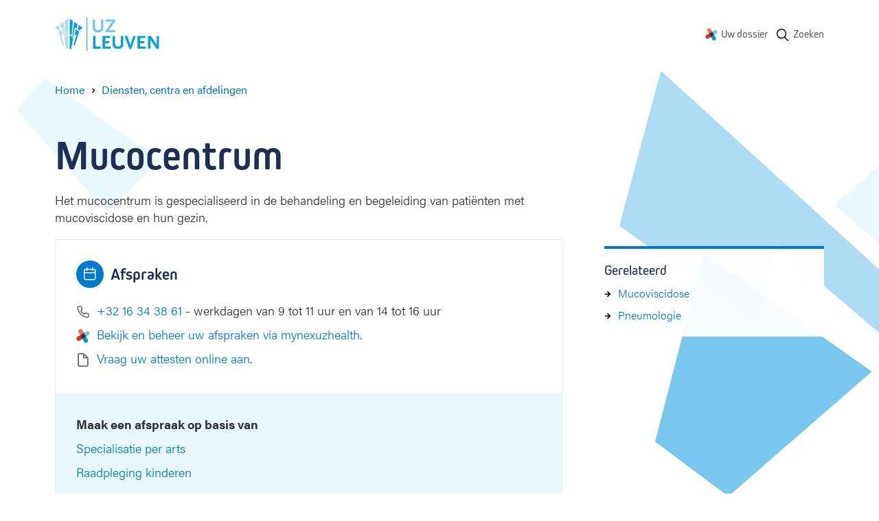

--- FILE ---
content_type: text/css;charset=utf-8
request_url: https://use.typekit.net/hvb0vud.css
body_size: 698
content:
/*
 * The Typekit service used to deliver this font or fonts for use on websites
 * is provided by Adobe and is subject to these Terms of Use
 * http://www.adobe.com/products/eulas/tou_typekit. For font license
 * information, see the list below.
 *
 * acumin-pro:
 *   - http://typekit.com/eulas/00000000000000003b9acafc
 *   - http://typekit.com/eulas/00000000000000003b9acaf4
 *   - http://typekit.com/eulas/00000000000000003b9acaf5
 *   - http://typekit.com/eulas/00000000000000003b9acaf6
 *   - http://typekit.com/eulas/00000000000000003b9acafa
 * kiro:
 *   - http://typekit.com/eulas/00000000000000003b9b12df
 *   - http://typekit.com/eulas/00000000000000003b9b12e0
 *   - http://typekit.com/eulas/00000000000000003b9b12e2
 *
 * © 2009-2025 Adobe Systems Incorporated. All Rights Reserved.
 */
/*{"last_published":"2021-09-20 22:36:06 UTC"}*/

@import url("https://p.typekit.net/p.css?s=1&k=hvb0vud&ht=tk&f=26053.26058.26059.26062.26063.37389.37390.37392&a=88016293&app=typekit&e=css");

@font-face {
font-family:"acumin-pro";
src:url("https://use.typekit.net/af/6d4bb2/00000000000000003b9acafc/27/l?primer=cd89bfea83225e29c3dc15f871708a0cb21f4a86ba808412c9c6f637938e51bb&fvd=n7&v=3") format("woff2"),url("https://use.typekit.net/af/6d4bb2/00000000000000003b9acafc/27/d?primer=cd89bfea83225e29c3dc15f871708a0cb21f4a86ba808412c9c6f637938e51bb&fvd=n7&v=3") format("woff"),url("https://use.typekit.net/af/6d4bb2/00000000000000003b9acafc/27/a?primer=cd89bfea83225e29c3dc15f871708a0cb21f4a86ba808412c9c6f637938e51bb&fvd=n7&v=3") format("opentype");
font-display:auto;font-style:normal;font-weight:700;font-stretch:normal;
}

@font-face {
font-family:"acumin-pro";
src:url("https://use.typekit.net/af/a2c82e/00000000000000003b9acaf4/27/l?primer=cd89bfea83225e29c3dc15f871708a0cb21f4a86ba808412c9c6f637938e51bb&fvd=n3&v=3") format("woff2"),url("https://use.typekit.net/af/a2c82e/00000000000000003b9acaf4/27/d?primer=cd89bfea83225e29c3dc15f871708a0cb21f4a86ba808412c9c6f637938e51bb&fvd=n3&v=3") format("woff"),url("https://use.typekit.net/af/a2c82e/00000000000000003b9acaf4/27/a?primer=cd89bfea83225e29c3dc15f871708a0cb21f4a86ba808412c9c6f637938e51bb&fvd=n3&v=3") format("opentype");
font-display:auto;font-style:normal;font-weight:300;font-stretch:normal;
}

@font-face {
font-family:"acumin-pro";
src:url("https://use.typekit.net/af/51b548/00000000000000003b9acaf5/27/l?primer=cd89bfea83225e29c3dc15f871708a0cb21f4a86ba808412c9c6f637938e51bb&fvd=i3&v=3") format("woff2"),url("https://use.typekit.net/af/51b548/00000000000000003b9acaf5/27/d?primer=cd89bfea83225e29c3dc15f871708a0cb21f4a86ba808412c9c6f637938e51bb&fvd=i3&v=3") format("woff"),url("https://use.typekit.net/af/51b548/00000000000000003b9acaf5/27/a?primer=cd89bfea83225e29c3dc15f871708a0cb21f4a86ba808412c9c6f637938e51bb&fvd=i3&v=3") format("opentype");
font-display:auto;font-style:italic;font-weight:300;font-stretch:normal;
}

@font-face {
font-family:"acumin-pro";
src:url("https://use.typekit.net/af/46da36/00000000000000003b9acaf6/27/l?primer=cd89bfea83225e29c3dc15f871708a0cb21f4a86ba808412c9c6f637938e51bb&fvd=n4&v=3") format("woff2"),url("https://use.typekit.net/af/46da36/00000000000000003b9acaf6/27/d?primer=cd89bfea83225e29c3dc15f871708a0cb21f4a86ba808412c9c6f637938e51bb&fvd=n4&v=3") format("woff"),url("https://use.typekit.net/af/46da36/00000000000000003b9acaf6/27/a?primer=cd89bfea83225e29c3dc15f871708a0cb21f4a86ba808412c9c6f637938e51bb&fvd=n4&v=3") format("opentype");
font-display:auto;font-style:normal;font-weight:400;font-stretch:normal;
}

@font-face {
font-family:"acumin-pro";
src:url("https://use.typekit.net/af/027dd4/00000000000000003b9acafa/27/l?primer=cd89bfea83225e29c3dc15f871708a0cb21f4a86ba808412c9c6f637938e51bb&fvd=n6&v=3") format("woff2"),url("https://use.typekit.net/af/027dd4/00000000000000003b9acafa/27/d?primer=cd89bfea83225e29c3dc15f871708a0cb21f4a86ba808412c9c6f637938e51bb&fvd=n6&v=3") format("woff"),url("https://use.typekit.net/af/027dd4/00000000000000003b9acafa/27/a?primer=cd89bfea83225e29c3dc15f871708a0cb21f4a86ba808412c9c6f637938e51bb&fvd=n6&v=3") format("opentype");
font-display:auto;font-style:normal;font-weight:600;font-stretch:normal;
}

@font-face {
font-family:"kiro";
src:url("https://use.typekit.net/af/30fd2a/00000000000000003b9b12df/27/l?primer=cd89bfea83225e29c3dc15f871708a0cb21f4a86ba808412c9c6f637938e51bb&fvd=n4&v=3") format("woff2"),url("https://use.typekit.net/af/30fd2a/00000000000000003b9b12df/27/d?primer=cd89bfea83225e29c3dc15f871708a0cb21f4a86ba808412c9c6f637938e51bb&fvd=n4&v=3") format("woff"),url("https://use.typekit.net/af/30fd2a/00000000000000003b9b12df/27/a?primer=cd89bfea83225e29c3dc15f871708a0cb21f4a86ba808412c9c6f637938e51bb&fvd=n4&v=3") format("opentype");
font-display:auto;font-style:normal;font-weight:400;font-stretch:normal;
}

@font-face {
font-family:"kiro";
src:url("https://use.typekit.net/af/af7f59/00000000000000003b9b12e0/27/l?primer=cd89bfea83225e29c3dc15f871708a0cb21f4a86ba808412c9c6f637938e51bb&fvd=i4&v=3") format("woff2"),url("https://use.typekit.net/af/af7f59/00000000000000003b9b12e0/27/d?primer=cd89bfea83225e29c3dc15f871708a0cb21f4a86ba808412c9c6f637938e51bb&fvd=i4&v=3") format("woff"),url("https://use.typekit.net/af/af7f59/00000000000000003b9b12e0/27/a?primer=cd89bfea83225e29c3dc15f871708a0cb21f4a86ba808412c9c6f637938e51bb&fvd=i4&v=3") format("opentype");
font-display:auto;font-style:italic;font-weight:400;font-stretch:normal;
}

@font-face {
font-family:"kiro";
src:url("https://use.typekit.net/af/69d5b6/00000000000000003b9b12e2/27/l?primer=cd89bfea83225e29c3dc15f871708a0cb21f4a86ba808412c9c6f637938e51bb&fvd=n7&v=3") format("woff2"),url("https://use.typekit.net/af/69d5b6/00000000000000003b9b12e2/27/d?primer=cd89bfea83225e29c3dc15f871708a0cb21f4a86ba808412c9c6f637938e51bb&fvd=n7&v=3") format("woff"),url("https://use.typekit.net/af/69d5b6/00000000000000003b9b12e2/27/a?primer=cd89bfea83225e29c3dc15f871708a0cb21f4a86ba808412c9c6f637938e51bb&fvd=n7&v=3") format("opentype");
font-display:auto;font-style:normal;font-weight:700;font-stretch:normal;
}

.tk-acumin-pro { font-family: "acumin-pro",sans-serif; }
.tk-kiro { font-family: "kiro",sans-serif; }


--- FILE ---
content_type: text/javascript; charset=utf-8
request_url: https://www.uzleuven.be/themes/custom/drupack/public/resources/js/811.js
body_size: 20890
content:
/*! For license information please see 811.js.LICENSE.txt */
(self.webpackChunkmagic=self.webpackChunkmagic||[]).push([[811],{14080:(t,e,n)=>{"use strict";n.d(e,{J9:()=>G,TA:()=>q});var r=n(27378),i=n(54335),a=n.n(i),o=function(t){return function(t){return!!t&&"object"==typeof t}(t)&&!function(t){var e=Object.prototype.toString.call(t);return"[object RegExp]"===e||"[object Date]"===e||function(t){return t.$$typeof===u}(t)}(t)};var u="function"==typeof Symbol&&Symbol.for?Symbol.for("react.element"):60103;function s(t,e){return!1!==e.clone&&e.isMergeableObject(t)?l((n=t,Array.isArray(n)?[]:{}),t,e):t;var n}function c(t,e,n){return t.concat(e).map((function(t){return s(t,n)}))}function l(t,e,n){(n=n||{}).arrayMerge=n.arrayMerge||c,n.isMergeableObject=n.isMergeableObject||o;var r=Array.isArray(e);return r===Array.isArray(t)?r?n.arrayMerge(t,e,n):function(t,e,n){var r={};return n.isMergeableObject(t)&&Object.keys(t).forEach((function(e){r[e]=s(t[e],n)})),Object.keys(e).forEach((function(i){n.isMergeableObject(e[i])&&t[i]?r[i]=l(t[i],e[i],n):r[i]=s(e[i],n)})),r}(t,e,n):s(e,n)}l.all=function(t,e){if(!Array.isArray(t))throw new Error("first argument should be an array");return t.reduce((function(t,n){return l(t,n,e)}),{})};const f=l;var h=n(22701),d=n(76393);const p=function(t){return(0,d.Z)(t,4)};var v=n(90497),m=n(98058),y=n(47838),_=n(54878),g=n(29298),F=n(99316),b=n(61189);const E=function(t){return(0,y.Z)(t)?(0,v.Z)(t,F.Z):(0,_.Z)(t)?[t]:(0,m.Z)((0,g.Z)((0,b.Z)(t)))};const w=function(t,e){};n(55839);const S=function(t){return(0,d.Z)(t,5)};function T(){return T=Object.assign||function(t){for(var e=1;e<arguments.length;e++){var n=arguments[e];for(var r in n)Object.prototype.hasOwnProperty.call(n,r)&&(t[r]=n[r])}return t},T.apply(this,arguments)}function x(t,e){t.prototype=Object.create(e.prototype),t.prototype.constructor=t,t.__proto__=e}function A(t,e){if(null==t)return{};var n,r,i={},a=Object.keys(t);for(r=0;r<a.length;r++)n=a[r],e.indexOf(n)>=0||(i[n]=t[n]);return i}function O(t){if(void 0===t)throw new ReferenceError("this hasn't been initialised - super() hasn't been called");return t}var j=function(t){return Array.isArray(t)&&0===t.length},D=function(t){return"function"==typeof t},C=function(t){return null!==t&&"object"==typeof t},k=function(t){return String(Math.floor(Number(t)))===t},R=function(t){return"[object String]"===Object.prototype.toString.call(t)},P=function(t){return 0===r.Children.count(t)},Z=function(t){return C(t)&&D(t.then)};function $(t,e,n,r){void 0===r&&(r=0);for(var i=E(e);t&&r<i.length;)t=t[i[r++]];return void 0===t?n:t}function I(t,e,n){for(var r=p(t),i=r,a=0,o=E(e);a<o.length-1;a++){var u=o[a],s=$(t,o.slice(0,a+1));if(s&&(C(s)||Array.isArray(s)))i=i[u]=p(s);else{var c=o[a+1];i=i[u]=k(c)&&Number(c)>=0?[]:{}}}return(0===a?t:i)[o[a]]===n?t:(void 0===n?delete i[o[a]]:i[o[a]]=n,0===a&&void 0===n&&delete r[o[a]],r)}function M(t,e,n,r){void 0===n&&(n=new WeakMap),void 0===r&&(r={});for(var i=0,a=Object.keys(t);i<a.length;i++){var o=a[i],u=t[o];C(u)?n.get(u)||(n.set(u,!0),r[o]=Array.isArray(u)?[]:{},M(u,e,n,r[o])):r[o]=e}return r}var V=(0,r.createContext)(void 0);V.displayName="FormikContext";var U=V.Provider;V.Consumer;function N(){var t=(0,r.useContext)(V);return t||w(!1),t}function L(t,e){switch(e.type){case"SET_VALUES":return T({},t,{values:e.payload});case"SET_TOUCHED":return T({},t,{touched:e.payload});case"SET_ERRORS":return a()(t.errors,e.payload)?t:T({},t,{errors:e.payload});case"SET_STATUS":return T({},t,{status:e.payload});case"SET_ISSUBMITTING":return T({},t,{isSubmitting:e.payload});case"SET_ISVALIDATING":return T({},t,{isValidating:e.payload});case"SET_FIELD_VALUE":return T({},t,{values:I(t.values,e.payload.field,e.payload.value)});case"SET_FIELD_TOUCHED":return T({},t,{touched:I(t.touched,e.payload.field,e.payload.value)});case"SET_FIELD_ERROR":return T({},t,{errors:I(t.errors,e.payload.field,e.payload.value)});case"RESET_FORM":return T({},t,e.payload);case"SET_FORMIK_STATE":return e.payload(t);case"SUBMIT_ATTEMPT":return T({},t,{touched:M(t.values,!0),isSubmitting:!0,submitCount:t.submitCount+1});case"SUBMIT_FAILURE":case"SUBMIT_SUCCESS":return T({},t,{isSubmitting:!1});default:return t}}var z={},B={};function q(t){var e=t.validateOnChange,n=void 0===e||e,i=t.validateOnBlur,o=void 0===i||i,u=t.validateOnMount,s=void 0!==u&&u,c=t.isInitialValid,l=t.enableReinitialize,h=void 0!==l&&l,d=t.onSubmit,p=A(t,["validateOnChange","validateOnBlur","validateOnMount","isInitialValid","enableReinitialize","onSubmit"]),v=T({validateOnChange:n,validateOnBlur:o,validateOnMount:s,onSubmit:d},p),m=(0,r.useRef)(v.initialValues),y=(0,r.useRef)(v.initialErrors||z),_=(0,r.useRef)(v.initialTouched||B),g=(0,r.useRef)(v.initialStatus),F=(0,r.useRef)(!1),b=(0,r.useRef)({});(0,r.useEffect)((function(){return F.current=!0,function(){F.current=!1}}),[]);var E=(0,r.useReducer)(L,{values:v.initialValues,errors:v.initialErrors||z,touched:v.initialTouched||B,status:v.initialStatus,isSubmitting:!1,isValidating:!1,submitCount:0}),w=E[0],S=E[1],x=(0,r.useCallback)((function(t,e){return new Promise((function(n,r){var i=v.validate(t,e);null==i?n(z):Z(i)?i.then((function(t){n(t||z)}),(function(t){r(t)})):n(i)}))}),[v.validate]),O=(0,r.useCallback)((function(t,e){var n=v.validationSchema,r=D(n)?n(e):n,i=e&&r.validateAt?r.validateAt(e,t):function(t,e,n,r){void 0===n&&(n=!1);void 0===r&&(r={});var i=W(t);return e[n?"validateSync":"validate"](i,{abortEarly:!1,context:r})}(t,r);return new Promise((function(t,e){i.then((function(){t(z)}),(function(n){"ValidationError"===n.name?t(function(t){var e={};if(t.inner){if(0===t.inner.length)return I(e,t.path,t.message);var n=t.inner,r=Array.isArray(n),i=0;for(n=r?n:n[Symbol.iterator]();;){var a;if(r){if(i>=n.length)break;a=n[i++]}else{if((i=n.next()).done)break;a=i.value}var o=a;$(e,o.path)||(e=I(e,o.path,o.message))}}return e}(n)):e(n)}))}))}),[v.validationSchema]),j=(0,r.useCallback)((function(t,e){return new Promise((function(n){return n(b.current[t].validate(e))}))}),[]),k=(0,r.useCallback)((function(t){var e=Object.keys(b.current).filter((function(t){return D(b.current[t].validate)})),n=e.length>0?e.map((function(e){return j(e,$(t,e))})):[Promise.resolve("DO_NOT_DELETE_YOU_WILL_BE_FIRED")];return Promise.all(n).then((function(t){return t.reduce((function(t,n,r){return"DO_NOT_DELETE_YOU_WILL_BE_FIRED"===n||n&&(t=I(t,e[r],n)),t}),{})}))}),[j]),P=(0,r.useCallback)((function(t){return Promise.all([k(t),v.validationSchema?O(t):{},v.validate?x(t):{}]).then((function(t){var e=t[0],n=t[1],r=t[2];return f.all([e,n,r],{arrayMerge:H})}))}),[v.validate,v.validationSchema,k,x,O]),M=K((function(t){return void 0===t&&(t=w.values),S({type:"SET_ISVALIDATING",payload:!0}),P(t).then((function(t){return F.current&&(S({type:"SET_ISVALIDATING",payload:!1}),S({type:"SET_ERRORS",payload:t})),t}))}));(0,r.useEffect)((function(){s&&!0===F.current&&a()(m.current,v.initialValues)&&M(m.current)}),[s,M]);var V=(0,r.useCallback)((function(t){var e=t&&t.values?t.values:m.current,n=t&&t.errors?t.errors:y.current?y.current:v.initialErrors||{},r=t&&t.touched?t.touched:_.current?_.current:v.initialTouched||{},i=t&&t.status?t.status:g.current?g.current:v.initialStatus;m.current=e,y.current=n,_.current=r,g.current=i;var a=function(){S({type:"RESET_FORM",payload:{isSubmitting:!!t&&!!t.isSubmitting,errors:n,touched:r,status:i,values:e,isValidating:!!t&&!!t.isValidating,submitCount:t&&t.submitCount&&"number"==typeof t.submitCount?t.submitCount:0}})};if(v.onReset){var o=v.onReset(w.values,lt);Z(o)?o.then(a):a()}else a()}),[v.initialErrors,v.initialStatus,v.initialTouched]);(0,r.useEffect)((function(){!0!==F.current||a()(m.current,v.initialValues)||(h&&(m.current=v.initialValues,V()),s&&M(m.current))}),[h,v.initialValues,V,s,M]),(0,r.useEffect)((function(){h&&!0===F.current&&!a()(y.current,v.initialErrors)&&(y.current=v.initialErrors||z,S({type:"SET_ERRORS",payload:v.initialErrors||z}))}),[h,v.initialErrors]),(0,r.useEffect)((function(){h&&!0===F.current&&!a()(_.current,v.initialTouched)&&(_.current=v.initialTouched||B,S({type:"SET_TOUCHED",payload:v.initialTouched||B}))}),[h,v.initialTouched]),(0,r.useEffect)((function(){h&&!0===F.current&&!a()(g.current,v.initialStatus)&&(g.current=v.initialStatus,S({type:"SET_STATUS",payload:v.initialStatus}))}),[h,v.initialStatus,v.initialTouched]);var U=K((function(t){if(b.current[t]&&D(b.current[t].validate)){var e=$(w.values,t),n=b.current[t].validate(e);return Z(n)?(S({type:"SET_ISVALIDATING",payload:!0}),n.then((function(t){return t})).then((function(e){S({type:"SET_FIELD_ERROR",payload:{field:t,value:e}}),S({type:"SET_ISVALIDATING",payload:!1})}))):(S({type:"SET_FIELD_ERROR",payload:{field:t,value:n}}),Promise.resolve(n))}return v.validationSchema?(S({type:"SET_ISVALIDATING",payload:!0}),O(w.values,t).then((function(t){return t})).then((function(e){S({type:"SET_FIELD_ERROR",payload:{field:t,value:e[t]}}),S({type:"SET_ISVALIDATING",payload:!1})}))):Promise.resolve()})),N=(0,r.useCallback)((function(t,e){var n=e.validate;b.current[t]={validate:n}}),[]),q=(0,r.useCallback)((function(t){delete b.current[t]}),[]),G=K((function(t,e){return S({type:"SET_TOUCHED",payload:t}),(void 0===e?o:e)?M(w.values):Promise.resolve()})),Y=(0,r.useCallback)((function(t){S({type:"SET_ERRORS",payload:t})}),[]),J=K((function(t,e){var r=D(t)?t(w.values):t;return S({type:"SET_VALUES",payload:r}),(void 0===e?n:e)?M(r):Promise.resolve()})),Q=(0,r.useCallback)((function(t,e){S({type:"SET_FIELD_ERROR",payload:{field:t,value:e}})}),[]),X=K((function(t,e,r){return S({type:"SET_FIELD_VALUE",payload:{field:t,value:e}}),(void 0===r?n:r)?M(I(w.values,t,e)):Promise.resolve()})),tt=(0,r.useCallback)((function(t,e){var n,r=e,i=t;if(!R(t)){t.persist&&t.persist();var a=t.target?t.target:t.currentTarget,o=a.type,u=a.name,s=a.id,c=a.value,l=a.checked,f=(a.outerHTML,a.options),h=a.multiple;r=e||(u||s),i=/number|range/.test(o)?(n=parseFloat(c),isNaN(n)?"":n):/checkbox/.test(o)?function(t,e,n){if("boolean"==typeof t)return Boolean(e);var r=[],i=!1,a=-1;if(Array.isArray(t))r=t,i=(a=t.indexOf(n))>=0;else if(!n||"true"==n||"false"==n)return Boolean(e);if(e&&n&&!i)return r.concat(n);if(!i)return r;return r.slice(0,a).concat(r.slice(a+1))}($(w.values,r),l,c):f&&h?function(t){return Array.from(t).filter((function(t){return t.selected})).map((function(t){return t.value}))}(f):c}r&&X(r,i)}),[X,w.values]),et=K((function(t){if(R(t))return function(e){return tt(e,t)};tt(t)})),nt=K((function(t,e,n){return void 0===e&&(e=!0),S({type:"SET_FIELD_TOUCHED",payload:{field:t,value:e}}),(void 0===n?o:n)?M(w.values):Promise.resolve()})),rt=(0,r.useCallback)((function(t,e){t.persist&&t.persist();var n=t.target,r=n.name,i=n.id,a=(n.outerHTML,e||(r||i));nt(a,!0)}),[nt]),it=K((function(t){if(R(t))return function(e){return rt(e,t)};rt(t)})),at=(0,r.useCallback)((function(t){D(t)?S({type:"SET_FORMIK_STATE",payload:t}):S({type:"SET_FORMIK_STATE",payload:function(){return t}})}),[]),ot=(0,r.useCallback)((function(t){S({type:"SET_STATUS",payload:t})}),[]),ut=(0,r.useCallback)((function(t){S({type:"SET_ISSUBMITTING",payload:t})}),[]),st=K((function(){return S({type:"SUBMIT_ATTEMPT"}),M().then((function(t){var e=t instanceof Error;if(!e&&0===Object.keys(t).length){var n;try{if(void 0===(n=ft()))return}catch(t){throw t}return Promise.resolve(n).then((function(t){return F.current&&S({type:"SUBMIT_SUCCESS"}),t})).catch((function(t){if(F.current)throw S({type:"SUBMIT_FAILURE"}),t}))}if(F.current&&(S({type:"SUBMIT_FAILURE"}),e))throw t}))})),ct=K((function(t){t&&t.preventDefault&&D(t.preventDefault)&&t.preventDefault(),t&&t.stopPropagation&&D(t.stopPropagation)&&t.stopPropagation(),st().catch((function(t){console.warn("Warning: An unhandled error was caught from submitForm()",t)}))})),lt={resetForm:V,validateForm:M,validateField:U,setErrors:Y,setFieldError:Q,setFieldTouched:nt,setFieldValue:X,setStatus:ot,setSubmitting:ut,setTouched:G,setValues:J,setFormikState:at,submitForm:st},ft=K((function(){return d(w.values,lt)})),ht=K((function(t){t&&t.preventDefault&&D(t.preventDefault)&&t.preventDefault(),t&&t.stopPropagation&&D(t.stopPropagation)&&t.stopPropagation(),V()})),dt=(0,r.useCallback)((function(t){return{value:$(w.values,t),error:$(w.errors,t),touched:!!$(w.touched,t),initialValue:$(m.current,t),initialTouched:!!$(_.current,t),initialError:$(y.current,t)}}),[w.errors,w.touched,w.values]),pt=(0,r.useCallback)((function(t){return{setValue:function(e,n){return X(t,e,n)},setTouched:function(e,n){return nt(t,e,n)},setError:function(e){return Q(t,e)}}}),[X,nt,Q]),vt=(0,r.useCallback)((function(t){var e=C(t),n=e?t.name:t,r=$(w.values,n),i={name:n,value:r,onChange:et,onBlur:it};if(e){var a=t.type,o=t.value,u=t.as,s=t.multiple;"checkbox"===a?void 0===o?i.checked=!!r:(i.checked=!(!Array.isArray(r)||!~r.indexOf(o)),i.value=o):"radio"===a?(i.checked=r===o,i.value=o):"select"===u&&s&&(i.value=i.value||[],i.multiple=!0)}return i}),[it,et,w.values]),mt=(0,r.useMemo)((function(){return!a()(m.current,w.values)}),[m.current,w.values]),yt=(0,r.useMemo)((function(){return void 0!==c?mt?w.errors&&0===Object.keys(w.errors).length:!1!==c&&D(c)?c(v):c:w.errors&&0===Object.keys(w.errors).length}),[c,mt,w.errors,v]);return T({},w,{initialValues:m.current,initialErrors:y.current,initialTouched:_.current,initialStatus:g.current,handleBlur:it,handleChange:et,handleReset:ht,handleSubmit:ct,resetForm:V,setErrors:Y,setFormikState:at,setFieldTouched:nt,setFieldValue:X,setFieldError:Q,setStatus:ot,setSubmitting:ut,setTouched:G,setValues:J,submitForm:st,validateForm:M,validateField:U,isValid:yt,dirty:mt,unregisterField:q,registerField:N,getFieldProps:vt,getFieldMeta:dt,getFieldHelpers:pt,validateOnBlur:o,validateOnChange:n,validateOnMount:s})}function G(t){var e=q(t),n=t.component,i=t.children,a=t.render,o=t.innerRef;return(0,r.useImperativeHandle)(o,(function(){return e})),(0,r.createElement)(U,{value:e},n?(0,r.createElement)(n,e):a?a(e):i?D(i)?i(e):P(i)?null:r.Children.only(i):null)}function W(t){var e=Array.isArray(t)?[]:{};for(var n in t)if(Object.prototype.hasOwnProperty.call(t,n)){var r=String(n);!0===Array.isArray(t[r])?e[r]=t[r].map((function(t){return!0===Array.isArray(t)||(0,h.Z)(t)?W(t):""!==t?t:void 0})):(0,h.Z)(t[r])?e[r]=W(t[r]):e[r]=""!==t[r]?t[r]:void 0}return e}function H(t,e,n){var r=t.slice();return e.forEach((function(e,i){if(void 0===r[i]){var a=!1!==n.clone&&n.isMergeableObject(e);r[i]=a?f(Array.isArray(e)?[]:{},e,n):e}else n.isMergeableObject(e)?r[i]=f(t[i],e,n):-1===t.indexOf(e)&&r.push(e)})),r}var Y="undefined"!=typeof window&&void 0!==window.document&&void 0!==window.document.createElement?r.useLayoutEffect:r.useEffect;function K(t){var e=(0,r.useRef)(t);return Y((function(){e.current=t})),(0,r.useCallback)((function(){for(var t=arguments.length,n=new Array(t),r=0;r<t;r++)n[r]=arguments[r];return e.current.apply(void 0,n)}),[])}(0,r.forwardRef)((function(t,e){var n=t.action,i=A(t,["action"]),a=null!=n?n:"#",o=N(),u=o.handleReset,s=o.handleSubmit;return(0,r.createElement)("form",Object.assign({onSubmit:s,ref:e,onReset:u,action:a},i))})).displayName="Form";var J=function(t,e,n){var r=Q(t);return r.splice(e,0,n),r},Q=function(t){if(t){if(Array.isArray(t))return[].concat(t);var e=Object.keys(t).map((function(t){return parseInt(t)})).reduce((function(t,e){return e>t?e:t}),0);return Array.from(T({},t,{length:e+1}))}return[]},X=function(t){function e(e){var n;return(n=t.call(this,e)||this).updateArrayField=function(t,e,r){var i=n.props,a=i.name;(0,i.formik.setFormikState)((function(n){var i="function"==typeof r?r:t,o="function"==typeof e?e:t,u=I(n.values,a,t($(n.values,a))),s=r?i($(n.errors,a)):void 0,c=e?o($(n.touched,a)):void 0;return j(s)&&(s=void 0),j(c)&&(c=void 0),T({},n,{values:u,errors:r?I(n.errors,a,s):n.errors,touched:e?I(n.touched,a,c):n.touched})}))},n.push=function(t){return n.updateArrayField((function(e){return[].concat(Q(e),[S(t)])}),!1,!1)},n.handlePush=function(t){return function(){return n.push(t)}},n.swap=function(t,e){return n.updateArrayField((function(n){return function(t,e,n){var r=Q(t),i=r[e];return r[e]=r[n],r[n]=i,r}(n,t,e)}),!0,!0)},n.handleSwap=function(t,e){return function(){return n.swap(t,e)}},n.move=function(t,e){return n.updateArrayField((function(n){return function(t,e,n){var r=Q(t),i=r[e];return r.splice(e,1),r.splice(n,0,i),r}(n,t,e)}),!0,!0)},n.handleMove=function(t,e){return function(){return n.move(t,e)}},n.insert=function(t,e){return n.updateArrayField((function(n){return J(n,t,e)}),(function(e){return J(e,t,null)}),(function(e){return J(e,t,null)}))},n.handleInsert=function(t,e){return function(){return n.insert(t,e)}},n.replace=function(t,e){return n.updateArrayField((function(n){return function(t,e,n){var r=Q(t);return r[e]=n,r}(n,t,e)}),!1,!1)},n.handleReplace=function(t,e){return function(){return n.replace(t,e)}},n.unshift=function(t){var e=-1;return n.updateArrayField((function(n){var r=n?[t].concat(n):[t];return e<0&&(e=r.length),r}),(function(t){var n=t?[null].concat(t):[null];return e<0&&(e=n.length),n}),(function(t){var n=t?[null].concat(t):[null];return e<0&&(e=n.length),n})),e},n.handleUnshift=function(t){return function(){return n.unshift(t)}},n.handleRemove=function(t){return function(){return n.remove(t)}},n.handlePop=function(){return function(){return n.pop()}},n.remove=n.remove.bind(O(n)),n.pop=n.pop.bind(O(n)),n}x(e,t);var n=e.prototype;return n.componentDidUpdate=function(t){this.props.validateOnChange&&this.props.formik.validateOnChange&&!a()($(t.formik.values,t.name),$(this.props.formik.values,this.props.name))&&this.props.formik.validateForm(this.props.formik.values)},n.remove=function(t){var e;return this.updateArrayField((function(n){var r=n?Q(n):[];return e||(e=r[t]),D(r.splice)&&r.splice(t,1),r}),!0,!0),e},n.pop=function(){var t;return this.updateArrayField((function(e){var n=e;return t||(t=n&&n.pop&&n.pop()),n}),!0,!0),t},n.render=function(){var t={push:this.push,pop:this.pop,swap:this.swap,move:this.move,insert:this.insert,replace:this.replace,unshift:this.unshift,remove:this.remove,handlePush:this.handlePush,handlePop:this.handlePop,handleSwap:this.handleSwap,handleMove:this.handleMove,handleInsert:this.handleInsert,handleReplace:this.handleReplace,handleUnshift:this.handleUnshift,handleRemove:this.handleRemove},e=this.props,n=e.component,i=e.render,a=e.children,o=e.name,u=T({},t,{form:A(e.formik,["validate","validationSchema"]),name:o});return n?(0,r.createElement)(n,u):i?i(u):a?"function"==typeof a?a(u):P(a)?null:r.Children.only(a):null},e}(r.Component);X.defaultProps={validateOnChange:!0};r.Component,r.Component},55839:(t,e,n)=>{"use strict";var r=n(19185),i={childContextTypes:!0,contextType:!0,contextTypes:!0,defaultProps:!0,displayName:!0,getDefaultProps:!0,getDerivedStateFromError:!0,getDerivedStateFromProps:!0,mixins:!0,propTypes:!0,type:!0},a={name:!0,length:!0,prototype:!0,caller:!0,callee:!0,arguments:!0,arity:!0},o={$$typeof:!0,compare:!0,defaultProps:!0,displayName:!0,propTypes:!0,type:!0},u={};function s(t){return r.isMemo(t)?o:u[t.$$typeof]||i}u[r.ForwardRef]={$$typeof:!0,render:!0,defaultProps:!0,displayName:!0,propTypes:!0},u[r.Memo]=o;var c=Object.defineProperty,l=Object.getOwnPropertyNames,f=Object.getOwnPropertySymbols,h=Object.getOwnPropertyDescriptor,d=Object.getPrototypeOf,p=Object.prototype;t.exports=function t(e,n,r){if("string"!=typeof n){if(p){var i=d(n);i&&i!==p&&t(e,i,r)}var o=l(n);f&&(o=o.concat(f(n)));for(var u=s(e),v=s(n),m=0;m<o.length;++m){var y=o[m];if(!(a[y]||r&&r[y]||v&&v[y]||u&&u[y])){var _=h(n,y);try{c(e,y,_)}catch(t){}}}}return e}},17642:t=>{"use strict";function e(t){this._maxSize=t,this.clear()}e.prototype.clear=function(){this._size=0,this._values=Object.create(null)},e.prototype.get=function(t){return this._values[t]},e.prototype.set=function(t,e){return this._size>=this._maxSize&&this.clear(),t in this._values||this._size++,this._values[t]=e};var n=/[^.^\]^[]+|(?=\[\]|\.\.)/g,r=/^\d+$/,i=/^\d/,a=/[~`!#$%\^&*+=\-\[\]\\';,/{}|\\":<>\?]/g,o=/^\s*(['"]?)(.*?)(\1)\s*$/,u=new e(512),s=new e(512),c=new e(512);function l(t){return u.get(t)||u.set(t,f(t).map((function(t){return t.replace(o,"$2")})))}function f(t){return t.match(n)||[""]}function h(t){return"string"==typeof t&&t&&-1!==["'",'"'].indexOf(t.charAt(0))}function d(t){return!h(t)&&(function(t){return t.match(i)&&!t.match(r)}(t)||function(t){return a.test(t)}(t))}t.exports={Cache:e,split:f,normalizePath:l,setter:function(t){var e=l(t);return s.get(t)||s.set(t,(function(t,n){for(var r=0,i=e.length,a=t;r<i-1;){var o=e[r];if("__proto__"===o||"constructor"===o||"prototype"===o)return t;a=a[e[r++]]}a[e[r]]=n}))},getter:function(t,e){var n=l(t);return c.get(t)||c.set(t,(function(t){for(var r=0,i=n.length;r<i;){if(null==t&&e)return;t=t[n[r++]]}return t}))},join:function(t){return t.reduce((function(t,e){return t+(h(e)||r.test(e)?"["+e+"]":(t?".":"")+e)}),"")},forEach:function(t,e,n){!function(t,e,n){var r,i,a,o,u=t.length;for(i=0;i<u;i++)(r=t[i])&&(d(r)&&(r='"'+r+'"'),a=!(o=h(r))&&/^\d+$/.test(r),e.call(n,r,o,a,i,t))}(Array.isArray(t)?t:f(t),e,n)}}},54335:t=>{"use strict";var e=Array.isArray,n=Object.keys,r=Object.prototype.hasOwnProperty,i="undefined"!=typeof Element;function a(t,o){if(t===o)return!0;if(t&&o&&"object"==typeof t&&"object"==typeof o){var u,s,c,l=e(t),f=e(o);if(l&&f){if((s=t.length)!=o.length)return!1;for(u=s;0!=u--;)if(!a(t[u],o[u]))return!1;return!0}if(l!=f)return!1;var h=t instanceof Date,d=o instanceof Date;if(h!=d)return!1;if(h&&d)return t.getTime()==o.getTime();var p=t instanceof RegExp,v=o instanceof RegExp;if(p!=v)return!1;if(p&&v)return t.toString()==o.toString();var m=n(t);if((s=m.length)!==n(o).length)return!1;for(u=s;0!=u--;)if(!r.call(o,m[u]))return!1;if(i&&t instanceof Element&&o instanceof Element)return t===o;for(u=s;0!=u--;)if(!("_owner"===(c=m[u])&&t.$$typeof||a(t[c],o[c])))return!1;return!0}return t!=t&&o!=o}t.exports=function(t,e){try{return a(t,e)}catch(t){if(t.message&&t.message.match(/stack|recursion/i)||-2146828260===t.number)return console.warn("Warning: react-fast-compare does not handle circular references.",t.name,t.message),!1;throw t}}},58702:(t,e)=>{"use strict";var n="function"==typeof Symbol&&Symbol.for,r=n?Symbol.for("react.element"):60103,i=n?Symbol.for("react.portal"):60106,a=n?Symbol.for("react.fragment"):60107,o=n?Symbol.for("react.strict_mode"):60108,u=n?Symbol.for("react.profiler"):60114,s=n?Symbol.for("react.provider"):60109,c=n?Symbol.for("react.context"):60110,l=n?Symbol.for("react.async_mode"):60111,f=n?Symbol.for("react.concurrent_mode"):60111,h=n?Symbol.for("react.forward_ref"):60112,d=n?Symbol.for("react.suspense"):60113,p=n?Symbol.for("react.suspense_list"):60120,v=n?Symbol.for("react.memo"):60115,m=n?Symbol.for("react.lazy"):60116,y=n?Symbol.for("react.block"):60121,_=n?Symbol.for("react.fundamental"):60117,g=n?Symbol.for("react.responder"):60118,F=n?Symbol.for("react.scope"):60119;function b(t){if("object"==typeof t&&null!==t){var e=t.$$typeof;switch(e){case r:switch(t=t.type){case l:case f:case a:case u:case o:case d:return t;default:switch(t=t&&t.$$typeof){case c:case h:case m:case v:case s:return t;default:return e}}case i:return e}}}function E(t){return b(t)===f}e.AsyncMode=l,e.ConcurrentMode=f,e.ContextConsumer=c,e.ContextProvider=s,e.Element=r,e.ForwardRef=h,e.Fragment=a,e.Lazy=m,e.Memo=v,e.Portal=i,e.Profiler=u,e.StrictMode=o,e.Suspense=d,e.isAsyncMode=function(t){return E(t)||b(t)===l},e.isConcurrentMode=E,e.isContextConsumer=function(t){return b(t)===c},e.isContextProvider=function(t){return b(t)===s},e.isElement=function(t){return"object"==typeof t&&null!==t&&t.$$typeof===r},e.isForwardRef=function(t){return b(t)===h},e.isFragment=function(t){return b(t)===a},e.isLazy=function(t){return b(t)===m},e.isMemo=function(t){return b(t)===v},e.isPortal=function(t){return b(t)===i},e.isProfiler=function(t){return b(t)===u},e.isStrictMode=function(t){return b(t)===o},e.isSuspense=function(t){return b(t)===d},e.isValidElementType=function(t){return"string"==typeof t||"function"==typeof t||t===a||t===f||t===u||t===o||t===d||t===p||"object"==typeof t&&null!==t&&(t.$$typeof===m||t.$$typeof===v||t.$$typeof===s||t.$$typeof===c||t.$$typeof===h||t.$$typeof===_||t.$$typeof===g||t.$$typeof===F||t.$$typeof===y)},e.typeOf=b},19185:(t,e,n)=>{"use strict";t.exports=n(58702)},70114:t=>{"use strict";function e(t){return Array.prototype.slice.apply(t)}var n="pending",r="resolved",i="rejected";function a(t){this.status=n,this._continuations=[],this._parent=null,this._paused=!1,t&&t.call(this,this._continueWith.bind(this),this._failWith.bind(this))}function o(t){return t&&"function"==typeof t.then}function u(t){return t}function s(t){return"undefined"!=typeof window&&"AggregateError"in window?new window.AggregateError(t):{errors:t}}if(a.prototype={then:function(t,e){var n=a.unresolved()._setParent(this);if(this._isRejected()){if(this._paused)return this._continuations.push({promise:n,nextFn:t,catchFn:e}),n;if(e)try{var r=e(this._error);return o(r)?(this._chainPromiseData(r,n),n):a.resolve(r)._setParent(this)}catch(t){return a.reject(t)._setParent(this)}return a.reject(this._error)._setParent(this)}return this._continuations.push({promise:n,nextFn:t,catchFn:e}),this._runResolutions(),n},catch:function(t){if(this._isResolved())return a.resolve(this._data)._setParent(this);var e=a.unresolved()._setParent(this);return this._continuations.push({promise:e,catchFn:t}),this._runRejections(),e},finally:function(t){var e=!1;function n(n,r){if(!e){e=!0,t||(t=u);var i=t(n);return o(i)?i.then((function(){if(r)throw r;return n})):n}}return this.then((function(t){return n(t)})).catch((function(t){return n(null,t)}))},pause:function(){return this._paused=!0,this},resume:function(){var t=this._findFirstPaused();return t&&(t._paused=!1,t._runResolutions(),t._runRejections()),this},_findAncestry:function(){return this._continuations.reduce((function(t,e){if(e.promise){var n={promise:e.promise,children:e.promise._findAncestry()};t.push(n)}return t}),[])},_setParent:function(t){if(this._parent)throw new Error("parent already set");return this._parent=t,this},_continueWith:function(t){var e=this._findFirstPending();e&&(e._data=t,e._setResolved())},_findFirstPending:function(){return this._findFirstAncestor((function(t){return t._isPending&&t._isPending()}))},_findFirstPaused:function(){return this._findFirstAncestor((function(t){return t._paused}))},_findFirstAncestor:function(t){for(var e,n=this;n;)t(n)&&(e=n),n=n._parent;return e},_failWith:function(t){var e=this._findFirstPending();e&&(e._error=t,e._setRejected())},_takeContinuations:function(){return this._continuations.splice(0,this._continuations.length)},_runRejections:function(){if(!this._paused&&this._isRejected()){var t=this._error,e=this._takeContinuations(),n=this;e.forEach((function(e){if(e.catchFn)try{var r=e.catchFn(t);n._handleUserFunctionResult(r,e.promise)}catch(t){e.promise.reject(t)}else e.promise.reject(t)}))}},_runResolutions:function(){if(!this._paused&&this._isResolved()&&!this._isPending()){var t=this._takeContinuations();if(o(this._data))return this._handleWhenResolvedDataIsPromise(this._data);var e=this._data,n=this;t.forEach((function(t){if(t.nextFn)try{var r=t.nextFn(e);n._handleUserFunctionResult(r,t.promise)}catch(e){n._handleResolutionError(e,t)}else t.promise&&t.promise.resolve(e)}))}},_handleResolutionError:function(t,e){if(this._setRejected(),e.catchFn)try{return void e.catchFn(t)}catch(e){t=e}e.promise&&e.promise.reject(t)},_handleWhenResolvedDataIsPromise:function(t){var e=this;return t.then((function(t){e._data=t,e._runResolutions()})).catch((function(t){e._error=t,e._setRejected(),e._runRejections()}))},_handleUserFunctionResult:function(t,e){o(t)?this._chainPromiseData(t,e):e.resolve(t)},_chainPromiseData:function(t,e){t.then((function(t){e.resolve(t)})).catch((function(t){e.reject(t)}))},_setResolved:function(){this.status=r,this._paused||this._runResolutions()},_setRejected:function(){this.status=i,this._paused||this._runRejections()},_isPending:function(){return this.status===n},_isResolved:function(){return this.status===r},_isRejected:function(){return this.status===i}},a.resolve=function(t){return new a((function(e,n){o(t)?t.then((function(t){e(t)})).catch((function(t){n(t)})):e(t)}))},a.reject=function(t){return new a((function(e,n){n(t)}))},a.unresolved=function(){return new a((function(t,e){this.resolve=t,this.reject=e}))},a.all=function(){var t=e(arguments);return Array.isArray(t[0])&&(t=t[0]),t.length?new a((function(e,n){var r=[],i=0,o=!1;t.forEach((function(u,s){a.resolve(u).then((function(n){r[s]=n,(i+=1)===t.length&&e(r)})).catch((function(t){!function(t){o||(o=!0,n(t))}(t)}))}))})):a.resolve([])},a.any=function(){var t=e(arguments);return Array.isArray(t[0])&&(t=t[0]),t.length?new a((function(e,n){var r=[],i=0,o=!1;t.forEach((function(u,c){a.resolve(u).then((function(t){var n;n=t,o||(o=!0,e(n))})).catch((function(e){r[c]=e,(i+=1)===t.length&&n(s(r))}))}))})):a.reject(s([]))},a.allSettled=function(){var t=e(arguments);return Array.isArray(t[0])&&(t=t[0]),t.length?new a((function(e){var n=[],r=0,i=function(){(r+=1)===t.length&&e(n)};t.forEach((function(t,e){a.resolve(t).then((function(t){n[e]={status:"fulfilled",value:t},i()})).catch((function(t){n[e]={status:"rejected",reason:t},i()}))}))})):a.resolve([])},Promise===a)throw new Error("Please use SynchronousPromise.installGlobally() to install globally");var c=Promise;a.installGlobally=function(t){if(Promise===a)return t;var n=function(t){if(void 0===t||t.__patched)return t;var n=t;return t=function(){n.apply(this,e(arguments))},t.__patched=!0,t}(t);return Promise=a,n},a.uninstallGlobally=function(){Promise===a&&(Promise=c)},t.exports={SynchronousPromise:a}},50944:t=>{function e(t,e){var n=t.length,r=new Array(n),i={},a=n,o=function(t){for(var e=new Map,n=0,r=t.length;n<r;n++){var i=t[n];e.has(i[0])||e.set(i[0],new Set),e.has(i[1])||e.set(i[1],new Set),e.get(i[0]).add(i[1])}return e}(e),u=function(t){for(var e=new Map,n=0,r=t.length;n<r;n++)e.set(t[n],n);return e}(t);for(e.forEach((function(t){if(!u.has(t[0])||!u.has(t[1]))throw new Error("Unknown node. There is an unknown node in the supplied edges.")}));a--;)i[a]||s(t[a],a,new Set);return r;function s(t,e,a){if(a.has(t)){var c;try{c=", node was:"+JSON.stringify(t)}catch(t){c=""}throw new Error("Cyclic dependency"+c)}if(!u.has(t))throw new Error("Found unknown node. Make sure to provided all involved nodes. Unknown node: "+JSON.stringify(t));if(!i[e]){i[e]=!0;var l=o.get(t)||new Set;if(e=(l=Array.from(l)).length){a.add(t);do{var f=l[--e];s(f,u.get(f),a)}while(e);a.delete(t)}r[--n]=t}}}t.exports=function(t){return e(function(t){for(var e=new Set,n=0,r=t.length;n<r;n++){var i=t[n];e.add(i[0]),e.add(i[1])}return Array.from(e)}(t),t)},t.exports.array=e},84149:(t,e,n)=>{"use strict";n.d(e,{Rx:()=>Dt,Ry:()=>Kt,Z_:()=>jt});var r=n(25773),i=Object.prototype.hasOwnProperty;const a=function(t,e){return null!=t&&i.call(t,e)};var o=n(95942);const u=function(t,e){return null!=t&&(0,o.Z)(t,e,a)};var s=n(76393);const c=function(t,e){return e="function"==typeof e?e:void 0,(0,s.Z)(t,5,e)};var l=n(9e3),f=n(98058),h=n(90209),d=n(79458),p=n(74029),v=n(47838),m=n(18742);const y=function(t){return"string"==typeof t||!(0,v.Z)(t)&&(0,m.Z)(t)&&"[object String]"==(0,p.Z)(t)};const _=function(t){for(var e,n=[];!(e=t.next()).done;)n.push(e.value);return n};var g=n(88950),F=n(80877),b=n(273),E=n(90497);const w=function(t,e){return(0,E.Z)(e,(function(e){return t[e]}))};var S=n(77805);const T=function(t){return null==t?[]:w(t,(0,S.Z)(t))};var x=l.Z?l.Z.iterator:void 0;const A=function(t){if(!t)return[];if((0,d.Z)(t))return y(t)?(0,b.Z)(t):(0,f.Z)(t);if(x&&t[x])return _(t[x]());var e=(0,h.Z)(t);return("[object Map]"==e?g.Z:"[object Set]"==e?F.Z:T)(t)};var O=Object.prototype.toString,j=Error.prototype.toString,D=RegExp.prototype.toString,C="undefined"!=typeof Symbol?Symbol.prototype.toString:function(){return""},k=/^Symbol\((.*)\)(.*)$/;function R(t,e){if(void 0===e&&(e=!1),null==t||!0===t||!1===t)return""+t;var n=typeof t;if("number"===n)return function(t){return t!=+t?"NaN":0===t&&1/t<0?"-0":""+t}(t);if("string"===n)return e?'"'+t+'"':t;if("function"===n)return"[Function "+(t.name||"anonymous")+"]";if("symbol"===n)return C.call(t).replace(k,"Symbol($1)");var r=O.call(t).slice(8,-1);return"Date"===r?isNaN(t.getTime())?""+t:t.toISOString(t):"Error"===r||t instanceof Error?"["+j.call(t)+"]":"RegExp"===r?D.call(t):null}function P(t,e){var n=R(t,e);return null!==n?n:JSON.stringify(t,(function(t,n){var r=R(this[t],e);return null!==r?r:n}),2)}var Z={default:"${path} is invalid",required:"${path} is a required field",oneOf:"${path} must be one of the following values: ${values}",notOneOf:"${path} must not be one of the following values: ${values}",notType:function(t){var e=t.path,n=t.type,r=t.value,i=t.originalValue,a=null!=i&&i!==r,o=e+" must be a `"+n+"` type, but the final value was: `"+P(r,!0)+"`"+(a?" (cast from the value `"+P(i,!0)+"`).":".");return null===r&&(o+='\n If "null" is intended as an empty value be sure to mark the schema as `.nullable()`'),o},defined:"${path} must be defined"},$={length:"${path} must be exactly ${length} characters",min:"${path} must be at least ${min} characters",max:"${path} must be at most ${max} characters",matches:'${path} must match the following: "${regex}"',email:"${path} must be a valid email",url:"${path} must be a valid URL",trim:"${path} must be a trimmed string",lowercase:"${path} must be a lowercase string",uppercase:"${path} must be a upper case string"},I={min:"${path} must be greater than or equal to ${min}",max:"${path} must be less than or equal to ${max}",lessThan:"${path} must be less than ${less}",moreThan:"${path} must be greater than ${more}",notEqual:"${path} must be not equal to ${notEqual}",positive:"${path} must be a positive number",negative:"${path} must be a negative number",integer:"${path} must be an integer"},M={min:"${path} field must be later than ${min}",max:"${path} field must be at earlier than ${max}"},V={noUnknown:"${path} field has unspecified keys: ${unknown}"},U={min:"${path} field must have at least ${min} items",max:"${path} field must have less than or equal to ${max} items"};const N=function(t){return t&&t.__isYupSchema__};var L=function(){function t(t,e){if(this.refs=t,"function"!=typeof e){if(!u(e,"is"))throw new TypeError("`is:` is required for `when()` conditions");if(!e.then&&!e.otherwise)throw new TypeError("either `then:` or `otherwise:` is required for `when()` conditions");var n=e.is,r=e.then,i=e.otherwise,a="function"==typeof n?n:function(){for(var t=arguments.length,e=new Array(t),r=0;r<t;r++)e[r]=arguments[r];return e.every((function(t){return t===n}))};this.fn=function(){for(var t=arguments.length,e=new Array(t),n=0;n<t;n++)e[n]=arguments[n];var o=e.pop(),u=e.pop(),s=a.apply(void 0,e)?r:i;if(s)return"function"==typeof s?s(u):u.concat(s.resolve(o))}}else this.fn=e}return t.prototype.resolve=function(t,e){var n=this.refs.map((function(t){return t.getValue(e)})),r=this.fn.apply(t,n.concat(t,e));if(void 0===r||r===t)return t;if(!N(r))throw new TypeError("conditions must return a schema object");return r.resolve(e)},t}();const z=L;function B(t,e){if(null==t)return{};var n,r,i={},a=Object.keys(t);for(r=0;r<a.length;r++)n=a[r],e.indexOf(n)>=0||(i[n]=t[n]);return i}var q=n(70114),G=/\$\{\s*(\w+)\s*\}/g,W=function(t){return function(e){return t.replace(G,(function(t,n){return P(e[n])}))}};function H(t,e,n,r){var i=this;this.name="ValidationError",this.value=e,this.path=n,this.type=r,this.errors=[],this.inner=[],t&&[].concat(t).forEach((function(t){i.errors=i.errors.concat(t.errors||t),t.inner&&(i.inner=i.inner.concat(t.inner.length?t.inner:t))})),this.message=this.errors.length>1?this.errors.length+" errors occurred":this.errors[0],Error.captureStackTrace&&Error.captureStackTrace(this,H)}H.prototype=Object.create(Error.prototype),H.prototype.constructor=H,H.isError=function(t){return t&&"ValidationError"===t.name},H.formatError=function(t,e){"string"==typeof t&&(t=W(t));var n=function(e){return e.path=e.label||e.path||"this","function"==typeof t?t(e):t};return 1===arguments.length?n:n(e)};var Y=function(t){return t?q.SynchronousPromise:Promise};function K(t,e){return t?null:function(t){return e.push(t),t.value}}function J(t){var e=t.validations,n=t.value,r=t.path,i=t.sync,a=t.errors,o=t.sort;return a=function(t){return void 0===t&&(t=[]),t.inner&&t.inner.length?t.inner:[].concat(t)}(a),function(t,e){var n=Y(e);return n.all(t.map((function(t){return n.resolve(t).then((function(t){return{fulfilled:!0,value:t}}),(function(t){return{fulfilled:!1,value:t}}))})))}(e,i).then((function(t){var e=t.filter((function(t){return!t.fulfilled})).reduce((function(t,e){var n=e.value;if(!H.isError(n))throw n;return t.concat(n)}),[]);if(o&&e.sort(o),(a=e.concat(a)).length)throw new H(a,n,r);return n}))}function Q(t){var e,n,r,i=t.endEarly,a=B(t,["endEarly"]);return i?(e=a.validations,n=a.value,r=a.sync,Y(r).all(e).catch((function(t){throw"ValidationError"===t.name&&(t.value=n),t})).then((function(){return n}))):J(a)}var X=function(t){return"[object Object]"===Object.prototype.toString.call(t)};function tt(t,e){for(var n in e)if(u(e,n)){var r=e[n],i=t[n];if(void 0===i)t[n]=r;else{if(i===r)continue;N(i)?N(r)&&(t[n]=r.concat(i)):X(i)?X(r)&&(t[n]=tt(i,r)):Array.isArray(i)&&Array.isArray(r)&&(t[n]=r.concat(i))}}return t}var et=n(10541),nt=n(51877),rt=n(68797);const it=function(t,e){var n={};return e=(0,rt.Z)(e,3),(0,nt.Z)(t,(function(t,r,i){(0,et.Z)(n,r,e(t,r,i))})),n};var at=n(17642),ot="$",ut=".",st=function(){function t(t,e){if(void 0===e&&(e={}),"string"!=typeof t)throw new TypeError("ref must be a string, got: "+t);if(this.key=t.trim(),""===t)throw new TypeError("ref must be a non-empty string");this.isContext=this.key[0]===ot,this.isValue=this.key[0]===ut,this.isSibling=!this.isContext&&!this.isValue;var n=this.isContext?ot:this.isValue?ut:"";this.path=this.key.slice(n.length),this.getter=this.path&&(0,at.getter)(this.path,!0),this.map=e.map}var e=t.prototype;return e.getValue=function(t){var e=this.isContext?t.context:this.isValue?t.value:t.parent;return this.getter&&(e=this.getter(e||{})),this.map&&(e=this.map(e)),e},e.cast=function(t,e){return this.getValue((0,r.Z)({},e,{value:t}))},e.resolve=function(){return this},e.describe=function(){return{type:"ref",key:this.key}},e.toString=function(){return"Ref("+this.key+")"},t.isRef=function(t){return t&&t.__isYupRef},t}();st.prototype.__isYupRef=!0;var ct=H.formatError;function lt(t){var e=t.value,n=t.label,i=t.resolve,a=t.originalValue,o=B(t,["value","label","resolve","originalValue"]);return function(t){var u=void 0===t?{}:t,s=u.path,c=void 0===s?o.path:s,l=u.message,f=void 0===l?o.message:l,h=u.type,d=void 0===h?o.name:h,p=u.params;return p=(0,r.Z)({path:c,value:e,originalValue:a,label:n},function(t,e,n){return it((0,r.Z)({},t,{},e),n)}(o.params,p,i)),(0,r.Z)(new H(ct(f,p),e,c,d),{params:p})}}function ft(t){var e=t.name,n=t.message,i=t.test,a=t.params;function o(t){var o=t.value,u=t.path,s=t.label,c=t.options,l=t.originalValue,f=t.sync,h=B(t,["value","path","label","options","originalValue","sync"]),d=c.parent,p=function(t){return st.isRef(t)?t.getValue({value:o,parent:d,context:c.context}):t},v=lt({message:n,path:u,value:o,originalValue:l,params:a,label:s,resolve:p,name:e}),m=(0,r.Z)({path:u,parent:d,type:e,createError:v,resolve:p,options:c},h);return function(t,e,n,r){var i,a=t.call(e,n);if(!r)return Promise.resolve(a);if((i=a)&&"function"==typeof i.then&&"function"==typeof i.catch)throw new Error('Validation test of type: "'+e.type+'" returned a Promise during a synchronous validate. This test will finish after the validate call has returned');return q.SynchronousPromise.resolve(a)}(i,m,o,f).then((function(t){if(H.isError(t))throw t;if(!t)throw v()}))}return o.OPTIONS=t,o}function ht(t,e,n,r){var i,a,o;return void 0===r&&(r=n),e?((0,at.forEach)(e,(function(u,s,c){var l=s?function(t){return t.substr(0,t.length-1).substr(1)}(u):u;if((t=t.resolve({context:r,parent:i,value:n})).innerType){var f=c?parseInt(l,10):0;if(n&&f>=n.length)throw new Error("Yup.reach cannot resolve an array item at index: "+u+", in the path: "+e+". because there is no value at that index. ");i=n,n=n&&n[f],t=t.innerType}if(!c){if(!t.fields||!t.fields[l])throw new Error("The schema does not contain the path: "+e+". (failed at: "+o+' which is a type: "'+t._type+'")');i=n,n=n&&n[l],t=t.fields[l]}a=l,o=s?"["+u+"]":"."+u})),{schema:t,parent:i,parentPath:a}):{parent:i,parentPath:e,schema:t}}var dt=function(){function t(){this.list=new Set,this.refs=new Map}var e=t.prototype;return e.toArray=function(){return A(this.list).concat(A(this.refs.values()))},e.add=function(t){st.isRef(t)?this.refs.set(t.key,t):this.list.add(t)},e.delete=function(t){st.isRef(t)?this.refs.delete(t.key):this.list.delete(t)},e.has=function(t,e){if(this.list.has(t))return!0;for(var n,r=this.refs.values();!(n=r.next()).done;)if(e(n.value)===t)return!0;return!1},e.clone=function(){var e=new t;return e.list=new Set(this.list),e.refs=new Map(this.refs),e},e.merge=function(t,e){var n=this.clone();return t.list.forEach((function(t){return n.add(t)})),t.refs.forEach((function(t){return n.add(t)})),e.list.forEach((function(t){return n.delete(t)})),e.refs.forEach((function(t){return n.delete(t)})),n},t}();function pt(t){var e=this;if(void 0===t&&(t={}),!(this instanceof pt))return new pt;this._deps=[],this._conditions=[],this._options={abortEarly:!0,recursive:!0},this._exclusive=Object.create(null),this._whitelist=new dt,this._blacklist=new dt,this.tests=[],this.transforms=[],this.withMutation((function(){e.typeError(Z.notType)})),u(t,"default")&&(this._defaultDefault=t.default),this.type=t.type||"mixed",this._type=t.type||"mixed"}for(var vt=pt.prototype={__isYupSchema__:!0,constructor:pt,clone:function(){var t=this;return this._mutate?this:c(this,(function(e){if(N(e)&&e!==t)return e}))},label:function(t){var e=this.clone();return e._label=t,e},meta:function(t){if(0===arguments.length)return this._meta;var e=this.clone();return e._meta=(0,r.Z)(e._meta||{},t),e},withMutation:function(t){var e=this._mutate;this._mutate=!0;var n=t(this);return this._mutate=e,n},concat:function(t){if(!t||t===this)return this;if(t._type!==this._type&&"mixed"!==this._type)throw new TypeError("You cannot `concat()` schema's of different types: "+this._type+" and "+t._type);var e=tt(t.clone(),this);return u(t,"_default")&&(e._default=t._default),e.tests=this.tests,e._exclusive=this._exclusive,e._whitelist=this._whitelist.merge(t._whitelist,t._blacklist),e._blacklist=this._blacklist.merge(t._blacklist,t._whitelist),e.withMutation((function(e){t.tests.forEach((function(t){e.test(t.OPTIONS)}))})),e},isType:function(t){return!(!this._nullable||null!==t)||(!this._typeCheck||this._typeCheck(t))},resolve:function(t){var e=this;if(e._conditions.length){var n=e._conditions;(e=e.clone())._conditions=[],e=(e=n.reduce((function(e,n){return n.resolve(e,t)}),e)).resolve(t)}return e},cast:function(t,e){void 0===e&&(e={});var n=this.resolve((0,r.Z)({},e,{value:t})),i=n._cast(t,e);if(void 0!==t&&!1!==e.assert&&!0!==n.isType(i)){var a=P(t),o=P(i);throw new TypeError("The value of "+(e.path||"field")+' could not be cast to a value that satisfies the schema type: "'+n._type+'". \n\nattempted value: '+a+" \n"+(o!==a?"result of cast: "+o:""))}return i},_cast:function(t){var e=this,n=void 0===t?t:this.transforms.reduce((function(n,r){return r.call(e,n,t)}),t);return void 0===n&&u(this,"_default")&&(n=this.default()),n},_validate:function(t,e){var n=this;void 0===e&&(e={});var i=t,a=null!=e.originalValue?e.originalValue:t,o=this._option("strict",e),u=this._option("abortEarly",e),s=e.sync,c=e.path,l=this._label;o||(i=this._cast(i,(0,r.Z)({assert:!1},e)));var f={value:i,path:c,schema:this,options:e,label:l,originalValue:a,sync:s},h=[];return this._typeError&&h.push(this._typeError(f)),this._whitelistError&&h.push(this._whitelistError(f)),this._blacklistError&&h.push(this._blacklistError(f)),Q({validations:h,endEarly:u,value:i,path:c,sync:s}).then((function(t){return Q({path:c,sync:s,value:t,endEarly:u,validations:n.tests.map((function(t){return t(f)}))})}))},validate:function(t,e){return void 0===e&&(e={}),this.resolve((0,r.Z)({},e,{value:t}))._validate(t,e)},validateSync:function(t,e){var n,i;if(void 0===e&&(e={}),this.resolve((0,r.Z)({},e,{value:t}))._validate(t,(0,r.Z)({},e,{sync:!0})).then((function(t){return n=t})).catch((function(t){return i=t})),i)throw i;return n},isValid:function(t,e){return this.validate(t,e).then((function(){return!0})).catch((function(t){if("ValidationError"===t.name)return!1;throw t}))},isValidSync:function(t,e){try{return this.validateSync(t,e),!0}catch(t){if("ValidationError"===t.name)return!1;throw t}},getDefault:function(t){return void 0===t&&(t={}),this.resolve(t).default()},default:function(t){if(0===arguments.length){var e=u(this,"_default")?this._default:this._defaultDefault;return"function"==typeof e?e.call(this):c(e)}var n=this.clone();return n._default=t,n},strict:function(t){void 0===t&&(t=!0);var e=this.clone();return e._options.strict=t,e},_isPresent:function(t){return null!=t},required:function(t){return void 0===t&&(t=Z.required),this.test({message:t,name:"required",exclusive:!0,test:function(t){return this.schema._isPresent(t)}})},notRequired:function(){var t=this.clone();return t.tests=t.tests.filter((function(t){return"required"!==t.OPTIONS.name})),t},nullable:function(t){void 0===t&&(t=!0);var e=this.clone();return e._nullable=t,e},transform:function(t){var e=this.clone();return e.transforms.push(t),e},test:function(){var t;if(void 0===(t=1===arguments.length?"function"==typeof(arguments.length<=0?void 0:arguments[0])?{test:arguments.length<=0?void 0:arguments[0]}:arguments.length<=0?void 0:arguments[0]:2===arguments.length?{name:arguments.length<=0?void 0:arguments[0],test:arguments.length<=1?void 0:arguments[1]}:{name:arguments.length<=0?void 0:arguments[0],message:arguments.length<=1?void 0:arguments[1],test:arguments.length<=2?void 0:arguments[2]}).message&&(t.message=Z.default),"function"!=typeof t.test)throw new TypeError("`test` is a required parameters");var e=this.clone(),n=ft(t),r=t.exclusive||t.name&&!0===e._exclusive[t.name];if(t.exclusive&&!t.name)throw new TypeError("Exclusive tests must provide a unique `name` identifying the test");return e._exclusive[t.name]=!!t.exclusive,e.tests=e.tests.filter((function(e){if(e.OPTIONS.name===t.name){if(r)return!1;if(e.OPTIONS.test===n.OPTIONS.test)return!1}return!0})),e.tests.push(n),e},when:function(t,e){1===arguments.length&&(e=t,t=".");var n=this.clone(),r=[].concat(t).map((function(t){return new st(t)}));return r.forEach((function(t){t.isSibling&&n._deps.push(t.key)})),n._conditions.push(new z(r,e)),n},typeError:function(t){var e=this.clone();return e._typeError=ft({message:t,name:"typeError",test:function(t){return!(void 0!==t&&!this.schema.isType(t))||this.createError({params:{type:this.schema._type}})}}),e},oneOf:function(t,e){void 0===e&&(e=Z.oneOf);var n=this.clone();return t.forEach((function(t){n._whitelist.add(t),n._blacklist.delete(t)})),n._whitelistError=ft({message:e,name:"oneOf",test:function(t){if(void 0===t)return!0;var e=this.schema._whitelist;return!!e.has(t,this.resolve)||this.createError({params:{values:e.toArray().join(", ")}})}}),n},notOneOf:function(t,e){void 0===e&&(e=Z.notOneOf);var n=this.clone();return t.forEach((function(t){n._blacklist.add(t),n._whitelist.delete(t)})),n._blacklistError=ft({message:e,name:"notOneOf",test:function(t){var e=this.schema._blacklist;return!e.has(t,this.resolve)||this.createError({params:{values:e.toArray().join(", ")}})}}),n},strip:function(t){void 0===t&&(t=!0);var e=this.clone();return e._strip=t,e},_option:function(t,e){return u(e,t)?e[t]:this._options[t]},describe:function(){var t=this.clone();return{type:t._type,meta:t._meta,label:t._label,tests:t.tests.map((function(t){return{name:t.OPTIONS.name,params:t.OPTIONS.params}})).filter((function(t,e,n){return n.findIndex((function(e){return e.name===t.name}))===e}))}},defined:function(t){return void 0===t&&(t=Z.defined),this.nullable().test({message:t,name:"defined",exclusive:!0,test:function(t){return void 0!==t}})}},mt=function(){var t=_t[yt];vt[t+"At"]=function(e,n,i){void 0===i&&(i={});var a=ht(this,e,n,i.context),o=a.parent,u=a.parentPath;return a.schema[t](o&&o[u],(0,r.Z)({},i,{parent:o,path:e}))}},yt=0,_t=["validate","validateSync"];yt<_t.length;yt++)mt();for(var gt=0,Ft=["equals","is"];gt<Ft.length;gt++){vt[Ft[gt]]=vt.oneOf}for(var bt=0,Et=["not","nope"];bt<Et.length;bt++){vt[Et[bt]]=vt.notOneOf}function wt(t,e,n){t.prototype=Object.create(e.prototype,{constructor:{value:t,enumerable:!1,writable:!0,configurable:!0}}),(0,r.Z)(t.prototype,n)}vt.optional=vt.notRequired;function St(){var t=this;if(!(this instanceof St))return new St;pt.call(this,{type:"boolean"}),this.withMutation((function(){t.transform((function(t){if(!this.isType(t)){if(/^(true|1)$/i.test(t))return!0;if(/^(false|0)$/i.test(t))return!1}return t}))}))}wt(St,pt,{_typeCheck:function(t){return t instanceof Boolean&&(t=t.valueOf()),"boolean"==typeof t}});const Tt=function(t){return null==t};var xt=/^((([a-z]|\d|[!#\$%&'\*\+\-\/=\?\^_`{\|}~]|[\u00A0-\uD7FF\uF900-\uFDCF\uFDF0-\uFFEF])+(\.([a-z]|\d|[!#\$%&'\*\+\-\/=\?\^_`{\|}~]|[\u00A0-\uD7FF\uF900-\uFDCF\uFDF0-\uFFEF])+)*)|((\x22)((((\x20|\x09)*(\x0d\x0a))?(\x20|\x09)+)?(([\x01-\x08\x0b\x0c\x0e-\x1f\x7f]|\x21|[\x23-\x5b]|[\x5d-\x7e]|[\u00A0-\uD7FF\uF900-\uFDCF\uFDF0-\uFFEF])|(\\([\x01-\x09\x0b\x0c\x0d-\x7f]|[\u00A0-\uD7FF\uF900-\uFDCF\uFDF0-\uFFEF]))))*(((\x20|\x09)*(\x0d\x0a))?(\x20|\x09)+)?(\x22)))@((([a-z]|\d|[\u00A0-\uD7FF\uF900-\uFDCF\uFDF0-\uFFEF])|(([a-z]|\d|[\u00A0-\uD7FF\uF900-\uFDCF\uFDF0-\uFFEF])([a-z]|\d|-|\.|_|~|[\u00A0-\uD7FF\uF900-\uFDCF\uFDF0-\uFFEF])*([a-z]|\d|[\u00A0-\uD7FF\uF900-\uFDCF\uFDF0-\uFFEF])))\.)+(([a-z]|[\u00A0-\uD7FF\uF900-\uFDCF\uFDF0-\uFFEF])|(([a-z]|[\u00A0-\uD7FF\uF900-\uFDCF\uFDF0-\uFFEF])([a-z]|\d|-|\.|_|~|[\u00A0-\uD7FF\uF900-\uFDCF\uFDF0-\uFFEF])*([a-z]|[\u00A0-\uD7FF\uF900-\uFDCF\uFDF0-\uFFEF])))$/i,At=/^((https?|ftp):)?\/\/(((([a-z]|\d|-|\.|_|~|[\u00A0-\uD7FF\uF900-\uFDCF\uFDF0-\uFFEF])|(%[\da-f]{2})|[!\$&'\(\)\*\+,;=]|:)*@)?(((\d|[1-9]\d|1\d\d|2[0-4]\d|25[0-5])\.(\d|[1-9]\d|1\d\d|2[0-4]\d|25[0-5])\.(\d|[1-9]\d|1\d\d|2[0-4]\d|25[0-5])\.(\d|[1-9]\d|1\d\d|2[0-4]\d|25[0-5]))|((([a-z]|\d|[\u00A0-\uD7FF\uF900-\uFDCF\uFDF0-\uFFEF])|(([a-z]|\d|[\u00A0-\uD7FF\uF900-\uFDCF\uFDF0-\uFFEF])([a-z]|\d|-|\.|_|~|[\u00A0-\uD7FF\uF900-\uFDCF\uFDF0-\uFFEF])*([a-z]|\d|[\u00A0-\uD7FF\uF900-\uFDCF\uFDF0-\uFFEF])))\.)+(([a-z]|[\u00A0-\uD7FF\uF900-\uFDCF\uFDF0-\uFFEF])|(([a-z]|[\u00A0-\uD7FF\uF900-\uFDCF\uFDF0-\uFFEF])([a-z]|\d|-|\.|_|~|[\u00A0-\uD7FF\uF900-\uFDCF\uFDF0-\uFFEF])*([a-z]|[\u00A0-\uD7FF\uF900-\uFDCF\uFDF0-\uFFEF])))\.?)(:\d*)?)(\/((([a-z]|\d|-|\.|_|~|[\u00A0-\uD7FF\uF900-\uFDCF\uFDF0-\uFFEF])|(%[\da-f]{2})|[!\$&'\(\)\*\+,;=]|:|@)+(\/(([a-z]|\d|-|\.|_|~|[\u00A0-\uD7FF\uF900-\uFDCF\uFDF0-\uFFEF])|(%[\da-f]{2})|[!\$&'\(\)\*\+,;=]|:|@)*)*)?)?(\?((([a-z]|\d|-|\.|_|~|[\u00A0-\uD7FF\uF900-\uFDCF\uFDF0-\uFFEF])|(%[\da-f]{2})|[!\$&'\(\)\*\+,;=]|:|@)|[\uE000-\uF8FF]|\/|\?)*)?(\#((([a-z]|\d|-|\.|_|~|[\u00A0-\uD7FF\uF900-\uFDCF\uFDF0-\uFFEF])|(%[\da-f]{2})|[!\$&'\(\)\*\+,;=]|:|@)|\/|\?)*)?$/i,Ot=function(t){return Tt(t)||t===t.trim()};function jt(){var t=this;if(!(this instanceof jt))return new jt;pt.call(this,{type:"string"}),this.withMutation((function(){t.transform((function(t){return this.isType(t)?t:null!=t&&t.toString?t.toString():t}))}))}wt(jt,pt,{_typeCheck:function(t){return t instanceof String&&(t=t.valueOf()),"string"==typeof t},_isPresent:function(t){return pt.prototype._cast.call(this,t)&&t.length>0},length:function(t,e){return void 0===e&&(e=$.length),this.test({message:e,name:"length",exclusive:!0,params:{length:t},test:function(e){return Tt(e)||e.length===this.resolve(t)}})},min:function(t,e){return void 0===e&&(e=$.min),this.test({message:e,name:"min",exclusive:!0,params:{min:t},test:function(e){return Tt(e)||e.length>=this.resolve(t)}})},max:function(t,e){return void 0===e&&(e=$.max),this.test({name:"max",exclusive:!0,message:e,params:{max:t},test:function(e){return Tt(e)||e.length<=this.resolve(t)}})},matches:function(t,e){var n,r,i=!1;return e&&("object"==typeof e?(i=e.excludeEmptyString,n=e.message,r=e.name):n=e),this.test({name:r||"matches",message:n||$.matches,params:{regex:t},test:function(e){return Tt(e)||""===e&&i||-1!==e.search(t)}})},email:function(t){return void 0===t&&(t=$.email),this.matches(xt,{name:"email",message:t,excludeEmptyString:!0})},url:function(t){return void 0===t&&(t=$.url),this.matches(At,{name:"url",message:t,excludeEmptyString:!0})},ensure:function(){return this.default("").transform((function(t){return null===t?"":t}))},trim:function(t){return void 0===t&&(t=$.trim),this.transform((function(t){return null!=t?t.trim():t})).test({message:t,name:"trim",test:Ot})},lowercase:function(t){return void 0===t&&(t=$.lowercase),this.transform((function(t){return Tt(t)?t:t.toLowerCase()})).test({message:t,name:"string_case",exclusive:!0,test:function(t){return Tt(t)||t===t.toLowerCase()}})},uppercase:function(t){return void 0===t&&(t=$.uppercase),this.transform((function(t){return Tt(t)?t:t.toUpperCase()})).test({message:t,name:"string_case",exclusive:!0,test:function(t){return Tt(t)||t===t.toUpperCase()}})}});function Dt(){var t=this;if(!(this instanceof Dt))return new Dt;pt.call(this,{type:"number"}),this.withMutation((function(){t.transform((function(t){var e=t;if("string"==typeof e){if(""===(e=e.replace(/\s/g,"")))return NaN;e=+e}return this.isType(e)?e:parseFloat(e)}))}))}wt(Dt,pt,{_typeCheck:function(t){return t instanceof Number&&(t=t.valueOf()),"number"==typeof t&&!function(t){return t!=+t}(t)},min:function(t,e){return void 0===e&&(e=I.min),this.test({message:e,name:"min",exclusive:!0,params:{min:t},test:function(e){return Tt(e)||e>=this.resolve(t)}})},max:function(t,e){return void 0===e&&(e=I.max),this.test({message:e,name:"max",exclusive:!0,params:{max:t},test:function(e){return Tt(e)||e<=this.resolve(t)}})},lessThan:function(t,e){return void 0===e&&(e=I.lessThan),this.test({message:e,name:"max",exclusive:!0,params:{less:t},test:function(e){return Tt(e)||e<this.resolve(t)}})},moreThan:function(t,e){return void 0===e&&(e=I.moreThan),this.test({message:e,name:"min",exclusive:!0,params:{more:t},test:function(e){return Tt(e)||e>this.resolve(t)}})},positive:function(t){return void 0===t&&(t=I.positive),this.moreThan(0,t)},negative:function(t){return void 0===t&&(t=I.negative),this.lessThan(0,t)},integer:function(t){return void 0===t&&(t=I.integer),this.test({name:"integer",message:t,test:function(t){return Tt(t)||Number.isInteger(t)}})},truncate:function(){return this.transform((function(t){return Tt(t)?t:0|t}))},round:function(t){var e=["ceil","floor","round","trunc"];if("trunc"===(t=t&&t.toLowerCase()||"round"))return this.truncate();if(-1===e.indexOf(t.toLowerCase()))throw new TypeError("Only valid options for round() are: "+e.join(", "));return this.transform((function(e){return Tt(e)?e:Math[t](e)}))}});var Ct=/^(\d{4}|[+\-]\d{6})(?:-?(\d{2})(?:-?(\d{2}))?)?(?:[ T]?(\d{2}):?(\d{2})(?::?(\d{2})(?:[,\.](\d{1,}))?)?(?:(Z)|([+\-])(\d{2})(?::?(\d{2}))?)?)?$/;var kt=new Date("");function Rt(){var t=this;if(!(this instanceof Rt))return new Rt;pt.call(this,{type:"date"}),this.withMutation((function(){t.transform((function(t){return this.isType(t)?t:(t=function(t){var e,n,r=[1,4,5,6,7,10,11],i=0;if(n=Ct.exec(t)){for(var a,o=0;a=r[o];++o)n[a]=+n[a]||0;n[2]=(+n[2]||1)-1,n[3]=+n[3]||1,n[7]=n[7]?String(n[7]).substr(0,3):0,void 0!==n[8]&&""!==n[8]||void 0!==n[9]&&""!==n[9]?("Z"!==n[8]&&void 0!==n[9]&&(i=60*n[10]+n[11],"+"===n[9]&&(i=0-i)),e=Date.UTC(n[1],n[2],n[3],n[4],n[5]+i,n[6],n[7])):e=+new Date(n[1],n[2],n[3],n[4],n[5],n[6],n[7])}else e=Date.parse?Date.parse(t):NaN;return e}(t),isNaN(t)?kt:new Date(t))}))}))}function Pt(t,e){return e||(e=t.slice(0)),t.raw=e,t}wt(Rt,pt,{_typeCheck:function(t){return e=t,"[object Date]"===Object.prototype.toString.call(e)&&!isNaN(t.getTime());var e},min:function(t,e){void 0===e&&(e=M.min);var n=t;if(!st.isRef(n)&&(n=this.cast(t),!this._typeCheck(n)))throw new TypeError("`min` must be a Date or a value that can be `cast()` to a Date");return this.test({message:e,name:"min",exclusive:!0,params:{min:t},test:function(t){return Tt(t)||t>=this.resolve(n)}})},max:function(t,e){void 0===e&&(e=M.max);var n=t;if(!st.isRef(n)&&(n=this.cast(t),!this._typeCheck(n)))throw new TypeError("`max` must be a Date or a value that can be `cast()` to a Date");return this.test({message:e,name:"max",exclusive:!0,params:{max:t},test:function(t){return Tt(t)||t<=this.resolve(n)}})}});var Zt=n(63681);const $t=(0,Zt.Z)((function(t,e,n){return t+(n?"_":"")+e.toLowerCase()}));var It=n(97526);const Mt=(0,Zt.Z)((function(t,e,n){return e=e.toLowerCase(),t+(n?(0,It.Z)(e):e)}));const Vt=function(t,e){var n={};return e=(0,rt.Z)(e,3),(0,nt.Z)(t,(function(t,r,i){(0,et.Z)(n,e(t,r,i),t)})),n};var Ut=n(50944),Nt=n.n(Ut);function Lt(t,e){void 0===e&&(e=[]);var n=[],r=[];function i(t,i){var a=(0,at.split)(t)[0];~r.indexOf(a)||r.push(a),~e.indexOf(i+"-"+a)||n.push([i,a])}for(var a in t)if(u(t,a)){var o=t[a];~r.indexOf(a)||r.push(a),st.isRef(o)&&o.isSibling?i(o.path,a):N(o)&&o._deps&&o._deps.forEach((function(t){return i(t,a)}))}return Nt().array(r,n).reverse()}function zt(t,e){var n=1/0;return t.some((function(t,r){if(-1!==e.path.indexOf(t))return n=r,!0})),n}function Bt(t){var e=Object.keys(t);return function(t,n){return zt(e,t)-zt(e,n)}}function qt(t){for(var e=arguments.length,n=new Array(e>1?e-1:0),r=1;r<e;r++)n[r-1]=arguments[r];var i=t.reduce((function(t,e){var r=n.shift();return t+(null==r?"":r)+e}));return i.replace(/^\./,"")}function Gt(){var t=Pt(["",'["','"]']);return Gt=function(){return t},t}function Wt(){var t=Pt(["",".",""]);return Wt=function(){return t},t}function Ht(){var t=Pt(["",".",""]);return Ht=function(){return t},t}var Yt=function(t){return"[object Object]"===Object.prototype.toString.call(t)};function Kt(t){var e=this;if(!(this instanceof Kt))return new Kt(t);pt.call(this,{type:"object",default:function(){var t=this;if(this._nodes.length){var e={};return this._nodes.forEach((function(n){e[n]=t.fields[n].default?t.fields[n].default():void 0})),e}}}),this.fields=Object.create(null),this._nodes=[],this._excludedEdges=[],this.withMutation((function(){e.transform((function(t){if("string"==typeof t)try{t=JSON.parse(t)}catch(e){t=null}return this.isType(t)?t:null})),t&&e.shape(t)}))}function Jt(){var t=Pt(["","[","]"]);return Jt=function(){return t},t}function Qt(){var t=Pt(["","[","]"]);return Qt=function(){return t},t}wt(Kt,pt,{_typeCheck:function(t){return Yt(t)||"function"==typeof t},_cast:function(t,e){var n=this;void 0===e&&(e={});var i=pt.prototype._cast.call(this,t,e);if(void 0===i)return this.default();if(!this._typeCheck(i))return i;var a=this.fields,o=!0===this._option("stripUnknown",e),s=this._nodes.concat(Object.keys(i).filter((function(t){return-1===n._nodes.indexOf(t)}))),c={},l=(0,r.Z)({},e,{parent:c,__validating:!1}),f=!1;return s.forEach((function(t){var n=a[t],r=u(i,t);if(n){var s,h=n._options&&n._options.strict;if(l.path=qt(Ht(),e.path,t),l.value=i[t],!0===(n=n.resolve(l))._strip)return void(f=f||t in i);void 0!==(s=e.__validating&&h?i[t]:n.cast(i[t],l))&&(c[t]=s)}else r&&!o&&(c[t]=i[t]);c[t]!==i[t]&&(f=!0)})),f?c:i},_validate:function(t,e){var n,i,a=this;void 0===e&&(e={});var o=e.sync,u=[],s=null!=e.originalValue?e.originalValue:t;return n=this._option("abortEarly",e),i=this._option("recursive",e),e=(0,r.Z)({},e,{__validating:!0,originalValue:s}),pt.prototype._validate.call(this,t,e).catch(K(n,u)).then((function(t){if(!i||!Yt(t)){if(u.length)throw u[0];return t}s=s||t;var c=a._nodes.map((function(n){var i=-1===n.indexOf(".")?qt(Wt(),e.path,n):qt(Gt(),e.path,n),u=a.fields[n],c=(0,r.Z)({},e,{path:i,parent:t,originalValue:s[n]});return u&&u.validate?(c.strict=!0,u.validate(t[n],c)):function(t){return t?q.SynchronousPromise:Promise}(o).resolve(!0)}));return Q({sync:o,validations:c,value:t,errors:u,endEarly:n,path:e.path,sort:Bt(a.fields)})}))},concat:function(t){var e=pt.prototype.concat.call(this,t);return e._nodes=Lt(e.fields,e._excludedEdges),e},shape:function(t,e){void 0===e&&(e=[]);var n=this.clone(),i=(0,r.Z)(n.fields,t);if(n.fields=i,e.length){Array.isArray(e[0])||(e=[e]);var a=e.map((function(t){return t[0]+"-"+t[1]}));n._excludedEdges=n._excludedEdges.concat(a)}return n._nodes=Lt(i,n._excludedEdges),n},from:function(t,e,n){var i=(0,at.getter)(t,!0);return this.transform((function(a){if(null==a)return a;var o=a;return u(a,t)&&(o=(0,r.Z)({},a),n||delete o[t],o[e]=i(a)),o}))},noUnknown:function(t,e){void 0===t&&(t=!0),void 0===e&&(e=V.noUnknown),"string"==typeof t&&(e=t,t=!0);var n=this.test({name:"noUnknown",exclusive:!0,message:e,test:function(e){if(null==e)return!0;var n=function(t,e){var n=Object.keys(t.fields);return Object.keys(e).filter((function(t){return-1===n.indexOf(t)}))}(this.schema,e);return!t||0===n.length||this.createError({params:{unknown:n.join(", ")}})}});return n._options.stripUnknown=t,n},unknown:function(t,e){return void 0===t&&(t=!0),void 0===e&&(e=V.noUnknown),this.noUnknown(!t,e)},transformKeys:function(t){return this.transform((function(e){return e&&Vt(e,(function(e,n){return t(n)}))}))},camelCase:function(){return this.transformKeys(Mt)},snakeCase:function(){return this.transformKeys($t)},constantCase:function(){return this.transformKeys((function(t){return $t(t).toUpperCase()}))},describe:function(){var t=pt.prototype.describe.call(this);return t.fields=it(this.fields,(function(t){return t.describe()})),t}});function Xt(t){var e=this;if(!(this instanceof Xt))return new Xt(t);pt.call(this,{type:"array"}),this._subType=void 0,this.innerType=void 0,this.withMutation((function(){e.transform((function(t){if("string"==typeof t)try{t=JSON.parse(t)}catch(e){t=null}return this.isType(t)?t:null})),t&&e.of(t)}))}wt(Xt,pt,{_typeCheck:function(t){return Array.isArray(t)},_cast:function(t,e){var n=this,i=pt.prototype._cast.call(this,t,e);if(!this._typeCheck(i)||!this.innerType)return i;var a=!1,o=i.map((function(t,i){var o=n.innerType.cast(t,(0,r.Z)({},e,{path:qt(Qt(),e.path,i)}));return o!==t&&(a=!0),o}));return a?o:i},_validate:function(t,e){var n=this;void 0===e&&(e={});var i=[],a=e.sync,o=e.path,u=this.innerType,s=this._option("abortEarly",e),c=this._option("recursive",e),l=null!=e.originalValue?e.originalValue:t;return pt.prototype._validate.call(this,t,e).catch(K(s,i)).then((function(t){if(!c||!u||!n._typeCheck(t)){if(i.length)throw i[0];return t}l=l||t;var f=t.map((function(n,i){var a=qt(Jt(),e.path,i),o=(0,r.Z)({},e,{path:a,strict:!0,parent:t,originalValue:l[i]});return!u.validate||u.validate(n,o)}));return Q({sync:a,path:o,value:t,errors:i,endEarly:s,validations:f})}))},_isPresent:function(t){return pt.prototype._cast.call(this,t)&&t.length>0},of:function(t){var e=this.clone();if(!1!==t&&!N(t))throw new TypeError("`array.of()` sub-schema must be a valid yup schema, or `false` to negate a current sub-schema. not: "+P(t));return e._subType=t,e.innerType=t,e},min:function(t,e){return e=e||U.min,this.test({message:e,name:"min",exclusive:!0,params:{min:t},test:function(e){return Tt(e)||e.length>=this.resolve(t)}})},max:function(t,e){return e=e||U.max,this.test({message:e,name:"max",exclusive:!0,params:{max:t},test:function(e){return Tt(e)||e.length<=this.resolve(t)}})},ensure:function(){var t=this;return this.default((function(){return[]})).transform((function(e,n){return t._typeCheck(e)?e:null==n?[]:[].concat(n)}))},compact:function(t){var e=t?function(e,n,r){return!t(e,n,r)}:function(t){return!!t};return this.transform((function(t){return null!=t?t.filter(e):t}))},describe:function(){var t=pt.prototype.describe.call(this);return this.innerType&&(t.innerType=this.innerType.describe()),t}});var te=function(){function t(t){this._resolve=function(e,n){var r=t(e,n);if(!N(r))throw new TypeError("lazy() functions must return a valid schema");return r.resolve(n)}}var e=t.prototype;return e.resolve=function(t){return this._resolve(t.value,t)},e.cast=function(t,e){return this._resolve(t,e).cast(t,e)},e.validate=function(t,e){return this._resolve(t,e).validate(t,e)},e.validateSync=function(t,e){return this._resolve(t,e).validateSync(t,e)},e.validateAt=function(t,e,n){return this._resolve(e,n).validateAt(t,e,n)},e.validateSyncAt=function(t,e,n){return this._resolve(e,n).validateSyncAt(t,e,n)},t}();te.prototype.__isYupSchema__=!0},76393:(t,e,n)=>{"use strict";n.d(e,{Z:()=>X});var r=n(86757);const i=function(t,e){for(var n=-1,r=null==t?0:t.length;++n<r&&!1!==e(t[n],n,t););return t};var a=n(84424),o=n(46518),u=n(77805);const s=function(t,e){return t&&(0,o.Z)(e,(0,u.Z)(e),t)};var c=n(62742);const l=function(t,e){return t&&(0,o.Z)(e,(0,c.Z)(e),t)};var f=n(23999),h=n(98058),d=n(57538);const p=function(t,e){return(0,o.Z)(t,(0,d.Z)(t),e)};var v=n(37891),m=n(99773),y=n(33464);const _=Object.getOwnPropertySymbols?function(t){for(var e=[];t;)(0,v.Z)(e,(0,d.Z)(t)),t=(0,m.Z)(t);return e}:y.Z;const g=function(t,e){return(0,o.Z)(t,_(t),e)};var F=n(22879),b=n(65976);const E=function(t){return(0,b.Z)(t,c.Z,_)};var w=n(90209),S=Object.prototype.hasOwnProperty;const T=function(t){var e=t.length,n=new t.constructor(e);return e&&"string"==typeof t[0]&&S.call(t,"index")&&(n.index=t.index,n.input=t.input),n};var x=n(37659);const A=function(t,e){var n=e?(0,x.Z)(t.buffer):t.buffer;return new t.constructor(n,t.byteOffset,t.byteLength)};var O=/\w*$/;const j=function(t){var e=new t.constructor(t.source,O.exec(t));return e.lastIndex=t.lastIndex,e};var D=n(9e3),C=D.Z?D.Z.prototype:void 0,k=C?C.valueOf:void 0;const R=function(t){return k?Object(k.call(t)):{}};var P=n(24763);const Z=function(t,e,n){var r=t.constructor;switch(e){case"[object ArrayBuffer]":return(0,x.Z)(t);case"[object Boolean]":case"[object Date]":return new r(+t);case"[object DataView]":return A(t,n);case"[object Float32Array]":case"[object Float64Array]":case"[object Int8Array]":case"[object Int16Array]":case"[object Int32Array]":case"[object Uint8Array]":case"[object Uint8ClampedArray]":case"[object Uint16Array]":case"[object Uint32Array]":return(0,P.Z)(t,n);case"[object Map]":case"[object Set]":return new r;case"[object Number]":case"[object String]":return new r(t);case"[object RegExp]":return j(t);case"[object Symbol]":return R(t)}};var $=n(73736),I=n(47838),M=n(31261),V=n(18742);const U=function(t){return(0,V.Z)(t)&&"[object Map]"==(0,w.Z)(t)};var N=n(42052),L=n(17433),z=L.Z&&L.Z.isMap;const B=z?(0,N.Z)(z):U;var q=n(80369);const G=function(t){return(0,V.Z)(t)&&"[object Set]"==(0,w.Z)(t)};var W=L.Z&&L.Z.isSet;const H=W?(0,N.Z)(W):G;var Y="[object Arguments]",K="[object Function]",J="[object Object]",Q={};Q[Y]=Q["[object Array]"]=Q["[object ArrayBuffer]"]=Q["[object DataView]"]=Q["[object Boolean]"]=Q["[object Date]"]=Q["[object Float32Array]"]=Q["[object Float64Array]"]=Q["[object Int8Array]"]=Q["[object Int16Array]"]=Q["[object Int32Array]"]=Q["[object Map]"]=Q["[object Number]"]=Q[J]=Q["[object RegExp]"]=Q["[object Set]"]=Q["[object String]"]=Q["[object Symbol]"]=Q["[object Uint8Array]"]=Q["[object Uint8ClampedArray]"]=Q["[object Uint16Array]"]=Q["[object Uint32Array]"]=!0,Q["[object Error]"]=Q[K]=Q["[object WeakMap]"]=!1;const X=function t(e,n,o,d,v,m){var y,_=1&n,b=2&n,S=4&n;if(o&&(y=v?o(e,d,v,m):o(e)),void 0!==y)return y;if(!(0,q.Z)(e))return e;var x=(0,I.Z)(e);if(x){if(y=T(e),!_)return(0,h.Z)(e,y)}else{var A=(0,w.Z)(e),O=A==K||"[object GeneratorFunction]"==A;if((0,M.Z)(e))return(0,f.Z)(e,_);if(A==J||A==Y||O&&!v){if(y=b||O?{}:(0,$.Z)(e),!_)return b?g(e,l(y,e)):p(e,s(y,e))}else{if(!Q[A])return v?e:{};y=Z(e,A,_)}}m||(m=new r.Z);var j=m.get(e);if(j)return j;m.set(e,y),H(e)?e.forEach((function(r){y.add(t(r,n,o,r,e,m))})):B(e)&&e.forEach((function(r,i){y.set(i,t(r,n,o,i,e,m))}));var D=S?b?E:F.Z:b?c.Z:u.Z,C=x?void 0:D(e);return i(C||e,(function(r,i){C&&(r=e[i=r]),(0,a.Z)(y,i,t(r,n,o,i,e,m))})),y}}}]);